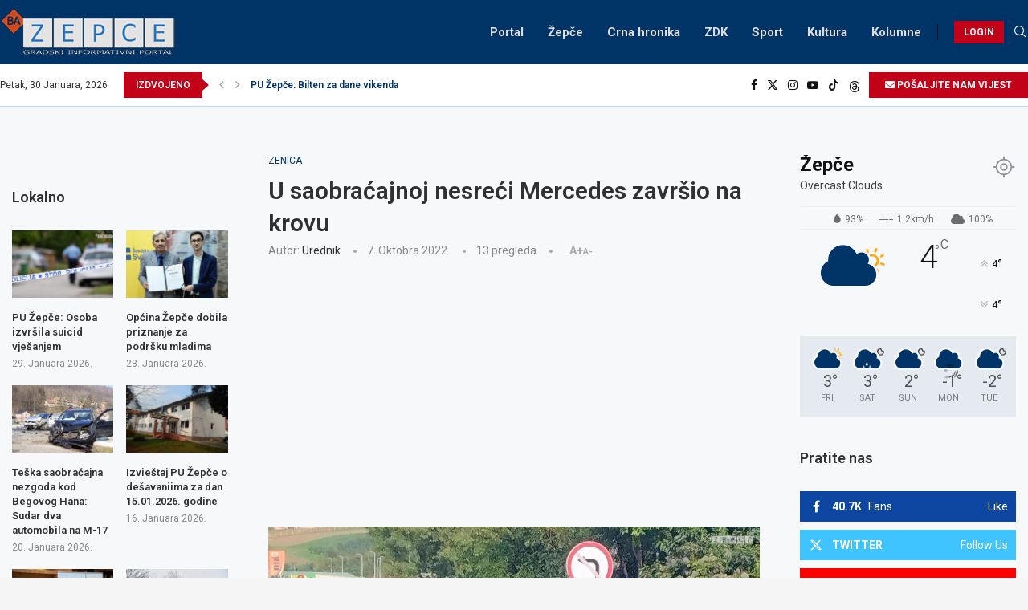

--- FILE ---
content_type: text/html; charset=utf-8
request_url: https://www.google.com/recaptcha/api2/aframe
body_size: 267
content:
<!DOCTYPE HTML><html><head><meta http-equiv="content-type" content="text/html; charset=UTF-8"></head><body><script nonce="mLgT6ZgmPtNl6ODlzoijTQ">/** Anti-fraud and anti-abuse applications only. See google.com/recaptcha */ try{var clients={'sodar':'https://pagead2.googlesyndication.com/pagead/sodar?'};window.addEventListener("message",function(a){try{if(a.source===window.parent){var b=JSON.parse(a.data);var c=clients[b['id']];if(c){var d=document.createElement('img');d.src=c+b['params']+'&rc='+(localStorage.getItem("rc::a")?sessionStorage.getItem("rc::b"):"");window.document.body.appendChild(d);sessionStorage.setItem("rc::e",parseInt(sessionStorage.getItem("rc::e")||0)+1);localStorage.setItem("rc::h",'1769762034593');}}}catch(b){}});window.parent.postMessage("_grecaptcha_ready", "*");}catch(b){}</script></body></html>